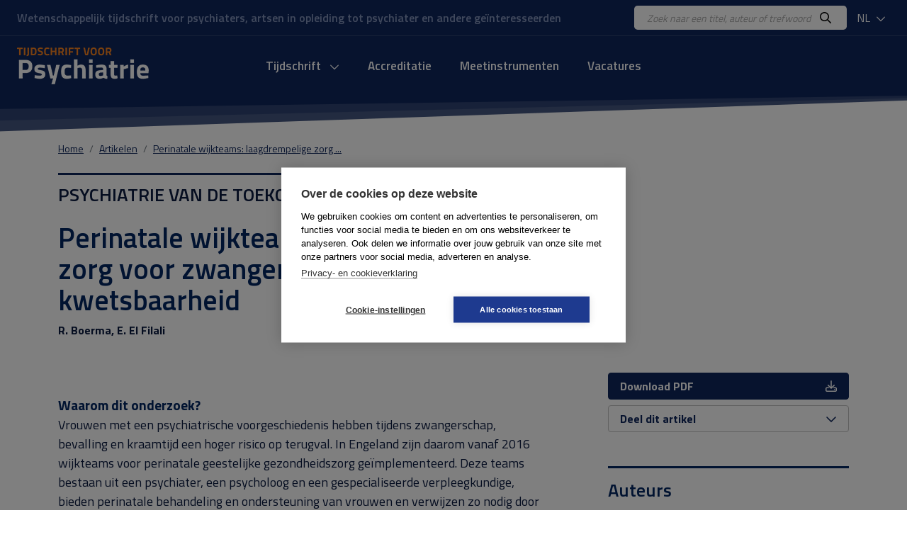

--- FILE ---
content_type: text/html; charset=UTF-8
request_url: https://www.tijdschriftvoorpsychiatrie.nl/nl/artikelen/article/50-13348_Perinatale-wijkteams-laagdrempelige-zorg-voor-zwangeren-met-psychische-kwetsbaarheid
body_size: 6012
content:
<!DOCTYPE html>
<html lang="nl">
<head>
<title>Perinatale wijkteams: laagdrempelige zorg voor zwangeren met psychische kwetsbaarheid - Tijdschrift voor Psychiatrie</title>
<meta http-equiv="Content-Type" content="text/html; charset=UTF-8">
<meta http-equiv="X-UA-Compatible" content="IE=Edge">
<meta name="viewport" content="width=device-width">
<meta name="search_title" content="Perinatale wijkteams: laagdrempelige zorg voor zwangeren met psychische kwetsbaarheid">
<meta name="description" content="">
<meta name="robots" content="index, follow">
<link rel="icon" href="/images/favicon.ico">
<link rel="apple-touch-icon" sizes="180x180" href="/images/apple-touch-icon.png">
<link rel="icon" type="image/png" sizes="32x32" href="/images/favicon-32x32.png">
<link rel="icon" type="image/png" sizes="16x16" href="/images/favicon-16x16.png">
<link rel="manifest" href="/images/site.webmanifest">
<link rel="mask-icon" href="/images/safari-pinned-tab.svg" color="#0f265c">
<meta name="msapplication-TileColor" content="#0f265c">
<meta name="theme-color" content="#0f265c">
<meta name="tdm-reservation" content="1">

<!-- Google Tag Manager -->
<script>(function(w,d,s,l,i){w[l]=w[l]||[];w[l].push({'gtm.start': new Date().getTime(),event:'gtm.js'});var f=d.getElementsByTagName(s)[0], j=d.createElement(s),dl=l!='dataLayer'?'&l='+l:'';j.async=true;j.src= 'https://www.googletagmanager.com/gtm.js?id='+i+dl;f.parentNode.insertBefore(j,f); })(window,document,'script','dataLayer','GTM-K7LQ7W4');</script>
<!-- End Google Tag Manager --> 

<!-- ----------------------------------------------------------------
    ______ ____
   |  ____|  _ \       FreshBits BV
   | |__  | |_) |      Internet Communicatie
   |  __| |  _ <
   | |    | |_) |      Amsterdam, The Netherlands
   |_|    |____/       www.freshbits.nl

------------------------------------------------------------------>

<!-- bootstrap 5 -->
<script src="https://code.jquery.com/jquery-3.2.1.min.js" integrity="sha256-hwg4gsxgFZhOsEEamdOYGBf13FyQuiTwlAQgxVSNgt4=" crossorigin="anonymous"></script>
<link href="https://cdn.jsdelivr.net/npm/bootstrap@5.0.2/dist/css/bootstrap.min.css" rel="stylesheet" integrity="sha384-EVSTQN3/azprG1Anm3QDgpJLIm9Nao0Yz1ztcQTwFspd3yD65VohhpuuCOmLASjC" crossorigin="anonymous">
<script src="https://cdn.jsdelivr.net/npm/bootstrap@5.0.2/dist/js/bootstrap.bundle.min.js" integrity="sha384-MrcW6ZMFYlzcLA8Nl+NtUVF0sA7MsXsP1UyJoMp4YLEuNSfAP+JcXn/tWtIaxVXM" crossorigin="anonymous"></script>

<!-- fonts + icons -->
<link rel="preconnect" href="https://fonts.googleapis.com">
<link rel="preconnect" href="https://fonts.gstatic.com" crossorigin>
<link href="https://fonts.googleapis.com/css2?family=Titillium+Web:wght@400;600;700&display=swap" rel="stylesheet">
<script src="https://kit.fontawesome.com/730660331f.js" crossorigin="anonymous"></script>

<!-- custom style and scripts -->
<link rel="stylesheet" href="/css/tijdschriftpsychiatrie.css?v=20240216">
<script src="/js/custom_menu.js"></script>

<!-- Open Graph meta tags -->
<meta property="og:locale" content="nl_NL">
<meta property="og:title" content="Tijdschrift voor Psychiatrie">
<meta property="og:description" content="Uitgave van de Stichting Tijdschrift voor Psychiatrie waarin participeren de Nederlandse Vereniging voor Psychiatrie en de Vlaamse Vereniging voor Psychiatrie.">
<meta property="og:url" content="https://www.tijdschriftvoorpsychiatrie.nl">
<meta property="og:image:width" content="1200">
<meta property="og:image:height" content="630">
<meta property="og:image" content="https://www.tijdschriftvoorpsychiatrie.nl/images/og-image.jpg">
<meta property="twitter:image" content="https://www.tijdschriftvoorpsychiatrie.nl/images/og-image.jpg">

<link rel="canonical" href="https://www.tijdschriftvoorpsychiatrie.nl/nl/artikelen/article/50-13348_Perinatale-wijkteams-laagdrempelige-zorg-voor-zwangeren-met-psychische-kwetsbaarheid">
<meta name="citation_title" content="Perinatale wijkteams: laagdrempelige zorg voor zwangeren met psychische kwetsbaarheid">
<meta name="citation_author" content="R. Boerma">
<meta name="citation_author" content="E. El Filali">
<meta name="citation_publication_date" content="2024/06/04">
<meta name="citation_journal_title" content="Tijdschrift voor Psychiatrie">
<meta name="citation_issue" content="/">
<meta name="citation_firstpage" content="285">
<meta name="citation_lastpage" content="285">
<meta name="citation_pdf_url" content="https://www.tijdschriftvoorpsychiatrie.nl/media/6/2024-43_boerma_pvdt.pdf">
</head>
<body class="index">
  <div class="page-content">
    <div class="non-footer">

        <header>
            <div class="header-top">
                <div class="container-fluid d-flex justify-content-between align-items-center py-2 px-4">
                    <div class="header-payoff">Wetenschappelijk tijdschrift voor psychiaters, artsen in opleiding tot psychiater en andere ge&iuml;nteresseerden</div>
                    <div class="d-flex align-items-center">
                        <div class="header-search-wrapper">
                            <form class="d-flex bg-white py-1 px-3 rounded-3" action="https://www.tijdschriftvoorpsychiatrie.nl/nl/search">
                                <input class="header-search-input border-0" type="text" name="q" placeholder="Zoek naar een titel, auteur of trefwoord">
                                <button class="border-0 bg-white"><i class="far fa-search"></i></button>
                            </form>
                        </div>
                        <div class="dropdown ms-2">
                            <button class="header-dropdown dropdown-toggle" type="button" id="dropdownMenuButton1" data-bs-toggle="dropdown" aria-expanded="false">
                                NL
                                <i class="far fa-chevron-down ms-1"></i>
                            </button>
                            <ul class="dropdown-menu" aria-labelledby="dropdownMenuButton1">
                                <li><a class="dropdown-item" href="/en/artikelen/article/50-13348_Perinatale-wijkteams-laagdrempelige-zorg-voor-zwangeren-met-psychische-kwetsbaarheid">EN</a></li>
                                <li><a class="dropdown-item" href="/nl/artikelen/article/50-13348_Perinatale-wijkteams-laagdrempelige-zorg-voor-zwangeren-met-psychische-kwetsbaarheid">NL</a></li>
                            </ul>
                        </div>
                    </div>
                </div>
            </div>
            <div class="container-fluid d-flex align-items-center py-3 px-4">
                <div class="mobile-menu-toggle me-3" onclick="toggleMobileMenu()"><i class="far fa-bars"></i></div>
                <a href="https://www.tijdschriftvoorpsychiatrie.nl/nl/" class="header-logo d-inline-block">
                    <img src="/images/logo.png" alt="Tijdschrift voor Psychiatrie">
                </a>

                <div class="menu-container">
                    <div class="main-menu-wrapper">

                        <div class="menu-item libm">
                            <form class="mobile-menu-search d-flex d-xl-none justify-content-between m-1 py-1 px-3 bg-white border rounded-3" _lpchecked="1" action="https://www.tijdschriftvoorpsychiatrie.nl/nl/search">
                                <input class="header-search-input border-0" type="text" name="q" placeholder="Zoek naar een titel, auteur of trefwoord">
                                <button class="border-0 bg-white"><i class="far fa-search" aria-hidden="true"></i></button>
                            </form>
                        </div>
                        
                        <nav class="main-menu-content">

                            <ul class="main-menu d-flex justify-content-center p-0" id="main-menu">
                                <!-- menu section -->
                                <li class="menu-item libm">
                                    <a href="#" onclick="showMobileMenuPanel(1); return false;" id="menuitem1" class="menu-item-link">
                                        Tijdschrift <i class="far fa-chevron-down ms-2"></i>
                                    </a>
                                </li>
                                <div class="menu-panel" id="menuPanel1" style="display: none;">
                                    <div class="menu-panel-mobile-backbutton p-3 border-bottom" onclick="switchBackToMainMenu()">
                                        <i class="far fa-chevron-left me-2"></i>Terug naar hoofdmenu
                                    </div>
                                                        
                                    <div class="row g-5 mt-0 p-4">
                                        <div class="menu-panel-column col-md-3 mt-0 mb-md-0 mb-4 border-end">
                                            <div class="menu-panel-column-content">
                                                <a href="https://www.tijdschriftvoorpsychiatrie.nl/nl/tijdschrift/new_articles" class="d-block fw-bold mb-2"><i class="fas fa-chevron-right me-2"></i> Nieuwe artikelen</a>
                                                <a href="/nl/tijdschrift/last_issue/2025/9" class="d-block fw-bold mb-2"><i class="fas fa-chevron-right me-2"></i> Huidige nummer</a>
                                                <a href="/nl/tijdschrift/previous_issue/2025/8" class="d-block fw-bold mb-2"><i class="fas fa-chevron-right me-2"></i> Vorige nummers</a>
                                                <a href="https://www.tijdschriftvoorpsychiatrie.nl/nl/tijdschrift/special_issue" class="d-block fw-bold mb-2"><i class="fas fa-chevron-right me-2"></i> Themanummers</a>
                                                <a href="https://www.tijdschriftvoorpsychiatrie.nl/nl/tijdschrift/boekbesprekingen" class="d-block fw-bold mb-2"><i class="fas fa-chevron-right me-2"></i> Boekbesprekingen</a>
                                            </div>
                                        </div>
                                        <div class="menu-panel-column col-md-3 mt-0 mb-md-0 mb-4 border-end">
                                            <div class="menu-panel-column-content">
                                                <div><a href="https://www.tijdschriftvoorpsychiatrie.nl/nl/tijdschrift/richtlijnen-voor-auteurs" class="d-block mb-2"><i class="fas fa-chevron-right me-2" aria-hidden="true"></i> Auteursrichtlijnen</a><a href="https://www.tijdschriftvoorpsychiatrie.nl/nl/tijdschrift/over-het-tijdschrift" class="d-block mb-2"><i class="fas fa-chevron-right me-2" aria-hidden="true"></i> Over het tijdschrift</a><a href="https://www.tijdschriftvoorpsychiatrie.nl/nl/tijdschrift/redactie" class="d-block mb-2"><i class="fas fa-chevron-right me-2" aria-hidden="true"></i> Redactie</a><a href="https://www.tijdschriftvoorpsychiatrie.nl/nl/tijdschrift/abonnementen" class="d-block mb-2"><i class="fas fa-chevron-right me-2" aria-hidden="true"></i> Abonnementen</a><a href="https://www.tijdschriftvoorpsychiatrie.nl/nl/tijdschrift/colofon" class="d-block mb-2"><i class="fas fa-chevron-right me-2" aria-hidden="true"></i> Colofon</a><a href="https://www.tijdschriftvoorpsychiatrie.nl/nl/tijdschrift/adverteren" class="d-block mb-2"><i class="fas fa-chevron-right me-2" aria-hidden="true"></i> Adverteren</a></div>
                                            </div>
                                        </div>
                                        <div class="menu-panel-column col-md-6 mt-0">
                                            <div class="menu-panel-column-content">
                                                <div class="menu-panel-column-title-wrapper">
                                                    <div class="menu-panel-column-title mb-2">Huidige nummer</div>
                                                </div>
                                                
                                                    <div class="row">
                                                        <div class="col-md-4 mb-3">
                                                            <img src="/media/8/_resized/67-2025-09-cover_voorplat_w150.jpg" class="w-100" alt="Nummer 9 / 2025 Jaargang 67">
                                                        </div>
                                                        <div class="col-md-8">
                                                            <div class="h4 mb-0">Tijdschrift voor Psychiatrie</div>
                                                            <div class="mb-2 fw-bold">9 / 2025</div>
                                                            <p></p>
                                                            <a href="/nl/tijdschrift/last_issue/2025/9" class="">Huidige nummer <i class="fa-solid fa-chevron-right" aria-hidden="true"></i></a>
                                                        </div>
                                                    </div>
                                                
                                            </div>
                                        </div>
                                    </div>

                                </div>
                                <li class="menu-item libm">
                                    <a href="https://www.tijdschriftvoorpsychiatrie.nl/nl/accreditatie" class="menu-item-link">Accreditatie</a>
                                </li>
                                <li class="menu-item libm">
                                    <a href="https://www.tijdschriftvoorpsychiatrie.nl/nl/tijdschrift/meetinstrumenten" class="menu-item-link">Meetinstrumenten</a>
                                </li>
                                <li class="menu-item libm">
                                    <a href="https://www.tijdschriftvoorpsychiatrie.nl/nl/vacatures" class="menu-item-link">Vacatures</a>
                                </li>

                            </ul>
                        </nav>
                        <a href="/menu" class="custom-menu-editbutton">Edit</a>
                    </div>
                </div>

                <div class="lang-menu-mobile dropdown ms-auto">
                    <button class="header-dropdown dropdown-toggle" type="button" id="dropdownMenuButtonMobile" data-bs-toggle="dropdown" aria-expanded="false">
                        NL
                        <i class="far fa-chevron-down ms-1"></i>
                    </button>
                    <ul class="dropdown-menu" aria-labelledby="dropdownMenuButtonMobile">
                        <li><a class="dropdown-item" href="/en/artikelen/article/50-13348_Perinatale-wijkteams-laagdrempelige-zorg-voor-zwangeren-met-psychische-kwetsbaarheid">EN</a></li>
                        <li><a class="dropdown-item" href="/nl/artikelen/article/50-13348_Perinatale-wijkteams-laagdrempelige-zorg-voor-zwangeren-met-psychische-kwetsbaarheid">NL</a></li>
                    </ul>
                </div>
                
            </div>
        </header>

        <div class="menu-backdrop"></div>

        <main class="main-wrapper mb-5">
            <div class="container">
                <div class="row gx-md-5 justify-content-between align-items-center mb-4">
                    <nav aria-label="breadcrumb" class="col-12">
                        <ol class="breadcrumb m-0">
                            <li class="breadcrumb-item" aria-current="page"><a href="/nl/">Home</a></li><li class="breadcrumb-item" aria-current="page"><a href="/nl/artikelen/">Artikelen</a></li><li class="breadcrumb-item" aria-current="page"><a href="/nl/artikelen/article/50-13348_Perinatale-wijkteams-laagdrempelige-zorg-voor-zwangeren-met-psychische-kwetsbaarheid/">Perinatale wijkteams: laagdrempelige zorg ...</a></li>
                        </ol>
                    </nav>
                </div>

                <div class="pe--tijdschrift-artikel main-template algemeen">

    

	<div class="row gx-md-5">
		<div class="col-lg-8">
			
			<div class="pre-header mb-1">
                
                    Psychiatrie van de Toekomst
				
			</div>

            <div class="xs-area"></div>

			<h1 class="mb-3"><h1>Perinatale wijkteams: laagdrempelige zorg voor zwangeren met psychische kwetsbaarheid</h1></h1>

			<div class="authors fw-bold mb-5">
                
				    R. Boerma, E. El Filali
                
			</div>

		</div>

        
	</div>

	<div class="row gx-md-5 mb-5">
		<div class="col-md-8">
			<div class="article">

				

				
				<div class="article-text-wrapper mb-5">
					<p class="k2">Waarom dit onderzoek?</p>
<p class="standaard">Vrouwen met een psychiatrische voorgeschiedenis hebben tijdens zwangerschap, bevalling en kraamtijd een hoger risico op terugval. In Engeland zijn daarom vanaf 2016 wijkteams voor perinatale geestelijke gezondheidszorg ge&iuml;mplementeerd. Deze teams bestaan uit een psychiater, een psycholoog en een gespecialiseerde verpleegkundige, bieden perinatale behandeling en ondersteuning van vrouwen en verwijzen zo nodig door naar intensievere zorg.</p>
<p class="k2">Onderzoeksvraag</p>
<p class="standaard">Welke associaties zijn er tussen regionale implementatie van perinatale wijkteams en psychische, obstetrische en perinatale uitkomsten van zwangere vrouwen met een psychiatrische voorgeschiedenis?</p>
<p class="k2">Hoe werd dit onderzocht?</p>
<p class="standaard">Er werd gebruikgemaakt van data van de National Health Service (NHS).<span class="SuperScript CharOverride-2">1</span> Registraties van ggz-gebruik, ziekenhuisopnames en geboortes werden op pati&euml;ntniveau aan elkaar gelinkt. Primaire uitkomstmaat was opname in een psychiatrische kliniek of contact met de crisisdienst &lt; 1 jaar post partum. Secundaire uitkomstmaten waren tweedelijns ggz-contact en obstetrische en neonatale uitkomsten.</p>
<p class="k2 ParaOverride-2">Belangrijkste resultaten</p>
<p class="standaard ParaOverride-3">Het risico op psychiatrische decompensatie post partum was hoger in gebieden zonder perinatale wijkteams vergeleken met gebieden met deze teams: 4,5% versus 3,6% (adjusted OR (aOR): 0,77; p = 0,004). Contact met tweedelijns ggz was hoger in gebieden met wijkteam (31,6% versus 25,7%; aOR: 1,35; p &lt; 0,0001). Opvallend genoeg was het risico op perinatale sterfte hoger in regio&rsquo;s met wijkteams: 0,5% versus 0,4%, (aOR: 1,34; p = 0,006).</p>
<p class="k2">Hoe zal dit onderzoek ons vak veranderen?</p>
<p class="standaard">Het risico op psychiatrische decompensatie was lager, maar het risico op perinatale sterfte was hoger in regio&rsquo;s met perinatale wijkteams. Als verklaring voor deze laatste bevinding speculeren de auteurs dat een te grote nadruk op psychische problemen ervoor zou kunnen zorgen dat vrouwen discriminatie ervaren bij het zoeken van hulp voor lichamelijke klachten. Een negatief effect van psychofarmaca op de baby zou een andere verklaring zijn. Als in Nederland vergelijkbare teams zouden worden ge&iuml;mplementeerd, lijkt nauwe samenwerking met somatische zorgverleners dan ook van groot belang.</p>
<p class="k4 ParaOverride-4">Literatuur</p>
<p class="literatuur">1 Gurol-Urganci I, Langham J, Tassie E, e.a. Community perinatal mental health teams and associations with perinatal mental health and obstetric and neonatal outcomes in pregnant women with a history of secondary mental health care in England: a national population-based cohort study. Lancet Psychiatry 2024; 11: 174-82.</p>
				</div>
				
				
                
                
                


			</div>

		</div>
		<div class="col-md-4">

			<div class="sticky-top">
				<div class="mb-5">
                    
					<a href="/media/6/2024-43_boerma_pvdt.pdf" class="btn btn-primary w-100 d-flex justify-content-between align-items-center mb-2">
						<span>Download PDF</span>
						<i class="far fa-download" aria-hidden="true"></i>
                    </a>
                    
					<button class="btn btn-outline-primary w-100 d-flex justify-content-between align-items-center mb-2 d-none">
						<span>Toevoegen aan wensenlijst</span>
						<i class="far fa-plus" aria-hidden="true"></i>
					</button>
					<button class="btn btn-outline-primary w-100 d-flex justify-content-between align-items-center" type="button" data-bs-toggle="collapse" data-bs-target="#collapseShareArticle" aria-expanded="false" aria-controls="collapseShareArticle" id="ShareThisButton">
						<span>Deel dit artikel</span>
						<i class="far fa-chevron-down chevron-icon" aria-hidden="true"></i>
					</button>
                    <div class="collapse" id="collapseShareArticle">
                        <div class="card card-body">
                            <a href="https://twitter.com/intent/tweet?url=https%3A%2F%2Fwww.tijdschriftvoorpsychiatrie.nl%2Fnl%2Fartikelen%2Farticle%2F50-13348_Perinatale-wijkteams-laagdrempelige-zorg-voor-zwangeren-met-psychische-kwetsbaarheid&amp;text=https%3A%2F%2Fwww.tijdschriftvoorpsychiatrie.nl%2Fnl%2Fartikelen%2Farticle%2F50-13348_Perinatale-wijkteams-laagdrempelige-zorg-voor-zwangeren-met-psychische-kwetsbaarheid&amp;via=TijdschriftPsychiatrie.nl"><i class="fab fa-twitter me-2"></i> Twitter</a>
                            <a href="https://www.facebook.com/sharer.php?u=https%3A%2F%2Fwww.tijdschriftvoorpsychiatrie.nl%2Fnl%2Fartikelen%2Farticle%2F50-13348_Perinatale-wijkteams-laagdrempelige-zorg-voor-zwangeren-met-psychische-kwetsbaarheid"><i class="fab fa-facebook-f me-2"></i> Facebook</a>
                            <a href="https://www.linkedin.com/shareArticle?mini=true&amp;ro=true&amp;url=https%3A%2F%2Fwww.tijdschriftvoorpsychiatrie.nl%2Fnl%2Fartikelen%2Farticle%2F50-13348_Perinatale-wijkteams-laagdrempelige-zorg-voor-zwangeren-met-psychische-kwetsbaarheid&amp;title=Perinatale+wijkteams:+laagdrempelige+zorg+voor+zwangeren+met+psychische+kwetsbaarheid%3F&amp;source=https://www.tijdschriftvoorpsychiatrie.nl/"><i class="fab fa-linkedin me-2"></i> LinkedIn</a>
                            <a href="mailto:ontvanger@e-mailadres.nl?subject=https://www.tijdschriftvoorpsychiatrie.nl/:%20Perinatale+wijkteams:+laagdrempelige+zorg+voor+zwangeren+met+psychische+kwetsbaarheid%3F&amp;body=Perinatale+wijkteams:+laagdrempelige+zorg+voor+zwangeren+met+psychische+kwetsbaarheid%0A%0Ahttps%3A%2F%2Fwww.tijdschriftvoorpsychiatrie.nl%2Fnl%2Fartikelen%2Farticle%2F50-13348_Perinatale-wijkteams-laagdrempelige-zorg-voor-zwangeren-met-psychische-kwetsbaarheid%0A%0A-- via https://www.tijdschriftvoorpsychiatrie.nl/"><i class="far fa-envelope me-2"></i> Mail</a>
                            <a href="whatsapp://send?text=https://www.tijdschriftvoorpsychiatrie.nl/:%20Perinatale+wijkteams:+laagdrempelige+zorg+voor+zwangeren+met+psychische+kwetsbaarheid%3F, https%3A%2F%2Fwww.tijdschriftvoorpsychiatrie.nl%2Fnl%2Fartikelen%2Farticle%2F50-13348_Perinatale-wijkteams-laagdrempelige-zorg-voor-zwangeren-met-psychische-kwetsbaarheid"><i class="fab fa-whatsapp me-2"></i>WhatsApp</a>
                        
                        </div>
                    </div>
				</div>

				

                
                    <div class="side-block border-top pt-3 pb-5">
					<h2 class="h3 mb-3">Auteurs</h2>
                    <p class="auteurs"><span class="Bold">Ragna Boerma</span></p>
<p class="auteurs"><span class="Bold">Ebtisam El Filali</span></p>
<p class="auteurs">&nbsp;</p>
<p class="auteurs">E-mail: <a href="mailto:r.boerma@ggzcentraal.nl"><span class="Hyperlink">r.boerma@ggzcentraal.nl</span></a>.</p>
<p class="auteurs ParaOverride-4"><span class="Bold">Citeren</span></p>
<p class="auteurs">Tijdschr Psychiatr. 2024;66(5):<span class="tvp_page_from">285</span>-<span class="tvp_page_to">285</span></p>
<p class="auteurs">&nbsp;</p>
<p class="auteurs"><span class="tvp_page_to"><img class="_idGenObjectAttribute-1" src="/media/6/dejongepsychiater_logo.png" alt="" /></span></p>
                    </div>
                

                

		</div>

		</div>
	</div>
</div>

<script type="application/ld+json">
    {
        "@context": "http://schema.org",
        "@type": "Article",
        "@id": "#article",
        "name": "<h1>Perinatale wijkteams: laagdrempelige zorg voor zwangeren met psychische kwetsbaarheid</h1>",
        "author": "R. Boerma, E. El Filali",
        "ispartOf": {
            "@id": "#issue",
            "@type": "PublicationIssue",
            "name": "Tijdschrift voor Psychiatrie, no.  ()",
            "issueNumber": "",
            "datePublished": "",
            "isPartOf": {
                "@id": "#periodical",
                "@type": ["PublicationVolume","Periodical"],
                "name": "Tijdschrift voor Psychiatrie /",
                "volumeNumber": "/"
            }
        }
    }
</script>


            </div>
        </main>
        
    </div>

    <footer>
        <div class="container py-5">
            
            <div class="footer-top row mb-4">
                <div class="col-lg-3 mb-3">
                    <img src="/images/logo-white.png" alt="">
                </div>
                <div class="col-lg-9 mb-3 pe-5">Uitgave van de Stichting Tijdschrift voor Psychiatrie waarin participeren de Nederlandse Vereniging voor Psychiatrie en de Vlaamse Vereniging voor Psychiatrie.</div>
            </div>
    
            <div class="footer-content row pt-5 border-top">
                <div class="col-lg-8">
                    <div class="row">
                        <div class="col-md-6 mb-5">
                            <h4 class="mb-4">Over TvP</h4>
                            <div class="row">
                                <div class="col-6">
                                    <a href="https://www.tijdschriftvoorpsychiatrie.nl/nl/tijdschrift/over-het-tijdschrift">Over het tijdschrift</a>
                                    <a href="https://www.tijdschriftvoorpsychiatrie.nl/nl/tijdschrift/redactie">Redactie</a>
                                    <a href="https://www.tijdschriftvoorpsychiatrie.nl/nl/tijdschrift/richtlijnen-voor-auteurs">Auteursrichtlijnen</a>
                                    <a href="https://www.tijdschriftvoorpsychiatrie.nl/nl/tijdschrift/colofon">Colofon</a>
                                </div>
                                <div class="col-6">
                                    <a href="https://www.tijdschriftvoorpsychiatrie.nl/nl/tijdschrift/abonnementen">Abonnementen</a>
                                    <a href="https://www.tijdschriftvoorpsychiatrie.nl/nl/tijdschrift/abonnementen/abonnee-worden">Abonnee worden</a>
                                    <a href="https://www.tijdschriftvoorpsychiatrie.nl/nl/tijdschrift/adverteren">Adverteren</a>
                                </div>
                            </div>
                        </div>
                        <div class="col-md-6 mb-5">
                            <h4 class="mb-4">Contact</h4>
                            Redactiebureau Tijdschrift voor Psychiatrie<br>
                            drs. S.L. (Lianne) van der Meer<br>
                            Telefoon: 030 899 00 80<br>
                            <a href="mailto:info@tijdschriftvoorpsychiatrie.nl">info@tijdschriftvoorpsychiatrie.nl</a><br>
                        </div>
                    </div>
                </div>
                <div class="col-lg-4">
                    <h4 class="mb-4">Copyright</h4>
                    <p>Redactie en uitgever zijn niet aansprakelijk voor de inhoud van de onder auteursnaam opgenomen artikelen of van de advertenties. Niets uit dit tijdschrift mag openbaar worden gemaakt door middel van druk, microfilm of op welke wijze ook, zonder schriftelijke toestemming van de redactie.</p>
                </div>
            </div>            
        </div>
    
        <div class="footer-bottom">
            <div class="container py-4">
                <div class="d-md-flex justify-content-between">
                    <div>
                        &copy; copyright 2025 Tijdschrift voor Psychiatrie
                    </div>
                    <div>
                        <a href="#" class="d-none ms-md-3"> </a>
                        <a href="#" class="d-none ms-3"> </a>
                    </div>
                </div>
            </div>
        </div>
    
    </footer>

  </div>

</body>
</html>

--- FILE ---
content_type: application/javascript
request_url: https://www.tijdschriftvoorpsychiatrie.nl/js/custom_menu.js
body_size: 374
content:
/**
 *	Custom menu
 */
$(function() {
	
	if ($(window).width() > 768) {

		var timer;
		var menuId;
		var hoverIntent=true;

		$('body').on('mouseenter', '.menu-item-link', function(){
			menuId=$(this).attr('id').substr(8);
			if (hoverIntent) {
				timer = setTimeout(function () {
					$('#menuPanel'+menuId).show();
					$('#menuPanel'+menuId).prev('.menu-item').addClass('active');
					hoverIntent=false;
				}, 75);
			} else {
				$('#menuPanel'+menuId).show();
				$('#menuPanel'+menuId).prev('.menu-item').addClass('active');
				hoverIntent=false;
			}
		});
	
		$('body').on('mouseleave', '.menu-panel', function(){
			if (!$('#menuitem'+menuId).is(':hover')) {
				clearTimeout(timer);
				$('#menuPanel'+menuId).hide();
				$('#menuPanel'+menuId).prev('.menu-item').removeClass('active');
				hoverIntent=true;
			}
		});

		$('body').on('mouseleave', '.menu-item-link', function(){
			if (!$('#menuPanel'+menuId).is(':hover')) {
				clearTimeout(timer);
				$('#menuPanel'+menuId).hide();
				$('#menuPanel'+menuId).prev('.menu-item').removeClass('active');
				hoverIntent=true;
			}
		});

	}
    
});


function toggleMobileMenu() {
	var m=$('.menu-container');
	if (m.hasClass('open')) {
		m.removeClass('open');
		$('body').removeClass('hide-overflow');
		$('.menu-backdrop, .mobile-menu-close-button').fadeOut(200);
	} else {
		m.addClass('open');
		$('body').addClass('hide-overflow');
		$('.menu-backdrop, .mobile-menu-close-button').fadeIn(200);
	}
}

function closeMobileMenu() {
	$('.menu-container').removeClass('open');
	$('body').removeClass('hide-overflow');
	$('.menu-backdrop, .mobile-menu-close-button').fadeOut(200);
}

function showMobileMenuPanel(id) {
	$('.main-menu-content').addClass('slideleft');
	$('#menuPanel'+id).fadeIn(1).delay(10).addClass('open');
}

function switchBackToMainMenu() {
	$('.main-menu-content').removeClass('slideleft');
	$('.menu-panel').removeClass('open').delay(200).fadeOut(1);
}